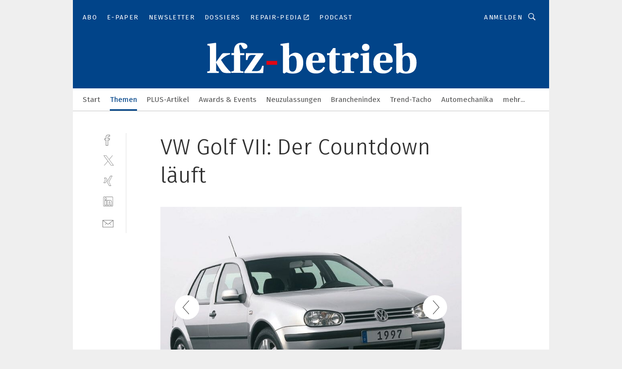

--- FILE ---
content_type: image/svg+xml
request_url: https://cdn2.vogel.de/applications/20/img/logo.svg
body_size: 1360
content:
<?xml version="1.0" encoding="utf-8"?>
<!-- Generator: Adobe Illustrator 23.0.4, SVG Export Plug-In . SVG Version: 6.00 Build 0)  -->
<svg version="1.1" id="Ebene_1" xmlns="http://www.w3.org/2000/svg" xmlns:xlink="http://www.w3.org/1999/xlink" x="0px" y="0px"
	 viewBox="0 0 274 68" style="enable-background:new 0 0 274 68;" xml:space="preserve">
<style type="text/css">
	.st0{fill-rule:evenodd;clip-rule:evenodd;fill:#FFFFFF;}
	.st1{fill-rule:evenodd;clip-rule:evenodd;fill:#E20613;}
</style>
<g>
	<path class="st0" d="M244.4,35.6c0-1,0-2,0.3-2.7c0.6-1.6,1.7-2.7,3.9-2.7c2.4,0,4.8,1.2,4.8,9c0,6-1.3,9.7-4.8,9.7
		c-2.3,0-3.6-1.3-3.9-3.1c-0.1-0.7-0.2-1.8-0.2-2.7v-7.5H244.4z M244.4,15.3l-0.3-0.3l-9.7,1.3V18l1.7,0.3c0.8,0.1,1.1,0.6,1.1,2.5
		v29.5l1.5,0.9l2.6-1.6c1.7,0.9,4,1.6,7.1,1.6c6.9,0,12.6-2.3,12.6-13.1c0-7.8-4.2-11.5-9-11.5c-3,0-5.4,1.6-7.6,3.3V15.3
		L244.4,15.3z M218,36.2c0-3.5,0.9-7.5,4-7.5c2.9,0,3.4,3.6,3.4,5.9c0,1.3-0.4,1.6-1.5,1.6H218L218,36.2z M230.8,43.2
		c-1.4,2.7-3.5,4.3-6.4,4.3c-4.8,0-6.4-3.9-6.4-9h12.4c1.7,0,2.6-0.5,2.6-2c0-3.9-1.5-10-10.8-10c-8.6,0-11.9,5.6-11.9,12.3
		c0,6.5,2.8,12.4,11.8,12.3c5.7,0,8.8-2.8,10.5-7L230.8,43.2L230.8,43.2z M201.3,24.5c2.6,0,4.4-1.9,4.4-4.2s-1.7-4.2-4.4-4.2
		s-4.4,1.9-4.4,4.2C196.9,22.5,198.6,24.5,201.3,24.5L201.3,24.5z M197.9,46.4c0,2-0.4,2.2-3.1,2.3v1.8h13.5v-1.8
		c-2.7-0.1-3.1-0.3-3.1-2.3V26.8l-0.3-0.3l-9.7,1.4v1.7l1.7,0.2c0.8,0.1,1.1,0.5,1.1,2.4L197.9,46.4L197.9,46.4z M183.7,35.7
		c0-2.5,0.5-3.6,1.6-3.6c0.8,0,1.5,0.4,2.5,1c0.6,0.4,1.3,0.8,2.2,0.8c1,0,1.9-0.5,2.4-1.2s0.8-1.7,0.8-2.7c0-2.1-1.3-3.4-3.4-3.4
		c-2,0-3.6,1.3-6.4,4.2l-0.6-4.2l-9.4,1.4v1.7l1.7,0.2c0.8,0.1,1.2,0.5,1.2,2.4v14.1c0,2-0.4,2.2-3.1,2.3v1.8h14.5v-1.8
		c-3.7-0.2-4.1-0.3-4.1-2.3V35.7H183.7z M170.9,29.5v-2.4h-5v-6h-2.8l-4.2,6h-3v2.4h2.8V45c0,4.4,3.3,6.2,6,6.2c2,0,4.9-0.9,7.6-2.6
		l-0.5-1.5c-0.7,0.3-1.7,0.5-2.7,0.5c-1.8,0-3.1-1.3-3.1-4.4V29.5H170.9L170.9,29.5z M138.7,36.2c0-3.5,0.9-7.5,4-7.5
		c2.9,0,3.4,3.6,3.4,5.9c0,1.3-0.4,1.6-1.5,1.6H138.7L138.7,36.2z M151.5,43.2c-1.4,2.7-3.5,4.3-6.4,4.3c-4.8,0-6.4-3.9-6.4-9h12.4
		c1.7,0,2.6-0.5,2.6-2c0-3.9-1.5-10-10.7-10c-8.6,0-11.8,5.6-11.8,12.3c0,6.5,2.8,12.4,11.8,12.3c5.7,0,8.8-2.8,10.5-7L151.5,43.2
		L151.5,43.2z M111.2,35.6c0-1,0-2,0.3-2.7c0.6-1.6,1.7-2.7,3.9-2.7c2.4,0,4.8,1.2,4.8,9c0,6-1.2,9.7-4.8,9.7
		c-2.4,0-3.6-1.3-3.9-3.1c-0.1-0.7-0.2-1.8-0.2-2.7v-7.5H111.2z M111.2,15.3l-0.3-0.3l-9.7,1.3V18l1.7,0.3c0.8,0.1,1.2,0.6,1.2,2.5
		v29.5l1.5,0.9l2.6-1.6c1.7,0.9,4,1.6,7.1,1.6c6.9,0,12.6-2.3,12.6-13.1c0-7.8-4.2-11.5-9-11.5c-3,0-5.4,1.6-7.6,3.3L111.2,15.3
		L111.2,15.3z M62.3,35.2c1-4,1.4-5.9,6-5.9h3.9c-4.5,6.8-9.2,13.5-13.9,20.3l0.6,1h21.9l0.6-8.6h-1.8c-1.4,4.9-2.6,6.4-7.6,6.4
		h-4.7c4.5-6.8,9.2-13.6,13.9-20.3l-0.5-1H60.5v8.1L62.3,35.2L62.3,35.2z M58.6,29.5v-2.4h-4.9c0-2.3-1.1-6.3-1.1-8.1
		c0-1.2,0.6-1.8,1.2-1.8c0.8,0,1.3,0.9,2.8,3.6c0.5,0.9,1,1.4,2.2,1.4c1.5,0,3.5-1.2,3.5-2.8c0-1.8-1.8-4.5-7.1-4.5s-8.7,3.5-8.7,10
		V27h-3v2.4h3v16.9c0,2-0.4,2.2-3.1,2.3v1.8h14.2v-1.8c-3.4-0.1-3.8-0.3-3.8-2.3V29.5H58.6L58.6,29.5z M25.4,15.3L25,15l-9.7,1.3V18
		l1.7,0.3c0.8,0.1,1.2,0.6,1.2,2.5v25.6c0,2-0.4,2.2-3.1,2.3v1.8h13.5v-1.8c-2.7-0.1-3.1-0.3-3.1-2.3v-8h0.1
		c1.6,3.2,3.6,6.4,5.8,9.4c1.7,2.2,3.6,2.8,7.1,2.8h4.3v-1.5c-1-0.4-1.6-1-3.1-2.6c-3.2-3.6-5.9-7.3-8.4-11.4l1.1-1.1
		c2.5-2.4,5.5-4.6,9.5-5.4v-1.5h-7c-1.1,0-2,0.4-2.8,1.4c-0.9,1.2-1.9,2.6-3,4.1l-3.5,4.9h-0.1V15.3H25.4z"/>
	<polygon class="st1" points="84.7,36.3 84.7,40.9 97.3,40.9 97.3,36.3 	"/>
</g>
</svg>


--- FILE ---
content_type: image/svg+xml
request_url: https://cdn2.vogel.de/applications/20/img/logo_mini.svg
body_size: 729
content:
<?xml version="1.0" encoding="utf-8"?>
<!-- Generator: Adobe Illustrator 23.0.1, SVG Export Plug-In . SVG Version: 6.00 Build 0)  -->
<svg version="1.1" id="Ebene_1" xmlns="http://www.w3.org/2000/svg" xmlns:xlink="http://www.w3.org/1999/xlink" x="0px" y="0px"
	 viewBox="0 0 72 72" style="enable-background:new 0 0 72 72;" xml:space="preserve">
<style type="text/css">
	.st0{fill-rule:evenodd;clip-rule:evenodd;fill:#004387;}
	.st1{fill:#FFFFFF;}
	.st2{fill-rule:evenodd;clip-rule:evenodd;fill:#E20613;}
</style>
<rect class="st0" width="72" height="72"/>
<g>
	<path class="st1" d="M15.44,19.33l-0.38-0.29l-9.31,1.25v1.63l1.63,0.29c0.77,0.1,1.15,0.58,1.15,2.4v24.57
		c0,1.92-0.38,2.11-2.98,2.21v1.73h12.96v-1.73c-2.59-0.1-2.98-0.29-2.98-2.21V41.5h0.1c1.54,3.07,3.46,6.14,5.57,9.02
		c1.63,2.11,3.46,2.69,6.81,2.69h4.13v-1.44c-0.96-0.38-1.54-0.96-2.98-2.5c-3.07-3.46-5.66-7.01-8.06-10.94l1.06-1.06
		c2.4-2.3,5.28-4.41,9.12-5.18v-1.44h-6.72c-1.06,0-1.92,0.38-2.69,1.34c-0.86,1.15-1.82,2.5-2.88,3.93l-3.36,4.7h-0.1V19.33H15.44z
		"/>
	<polygon class="st2" points="28.72,39.85 28.72,44.26 40.82,44.26 40.82,39.85 	"/>
	<path class="st1" d="M57.8,29.6c-2.88,0-5.18,1.54-7.29,3.17V18.75h-0.1l-0.29-0.29l-9.31,1.25v1.63l1.63,0.29
		c0.77,0.1,1.15,0.58,1.15,2.4v28.31l1.44,0.86l2.5-1.54c1.63,0.86,3.84,1.54,6.81,1.54c6.62,0,12.09-2.21,12.09-12.57
		C66.44,33.15,62.41,29.6,57.8,29.6z M54.44,51c-2.3,0-3.46-1.25-3.74-2.98c-0.1-0.67-0.19-1.73-0.19-2.59v-7.2h-0.1
		c0-0.96,0-1.92,0.29-2.59c0.58-1.54,1.63-2.59,3.74-2.59c2.3,0,4.61,1.15,4.61,8.64C59.05,47.45,57.9,51,54.44,51z"/>
</g>
</svg>


--- FILE ---
content_type: image/svg+xml
request_url: https://cdn2.vogel.de/applications/20/img/icon_plus.svg
body_size: 861
content:
<?xml version="1.0" encoding="utf-8"?>
<!-- Generator: Adobe Illustrator 22.1.0, SVG Export Plug-In . SVG Version: 6.00 Build 0)  -->
<svg version="1.1" id="Ebene_1" xmlns="http://www.w3.org/2000/svg" xmlns:xlink="http://www.w3.org/1999/xlink" x="0px" y="0px"
	 viewBox="0 0 127 85" style="enable-background:new 0 0 127 85;" xml:space="preserve">
<style type="text/css">
	.st0{fill:#014489;}
	.st1{fill:#FFFFFF;}
</style>
<g id="Ebene_1_1_">
	<title>kb-plus</title>
	<g id="Vorschläge">
		<g id="flags--outline" transform="translate(-288.000000, -33.000000)">
			<g id="kb-plus" transform="translate(288.681818, 33.522727)">
				<path id="Rectangle" class="st0" d="M5,0h116c2.8,0,5,2.2,5,5v74c0,2.8-2.2,5-5,5H5c-2.8,0-5-2.2-5-5V5C0,2.2,2.2,0,5,0z"/>
			</g>
		</g>
	</g>
</g>
<g id="Ebene_2_1_">
	<path id="Shape" class="st1" d="M59.1,46.2c0-1.2,0.1-2.5,0.3-3.4c0.8-2,2.1-3.4,4.8-3.4c2.9,0,5.9,1.5,5.9,11.3
		c0,7.5-1.6,12.1-6,12.1c-2.9,0-4.5-1.6-4.8-3.8c-0.2-0.9-0.2-2.3-0.2-3.4V46.2L59.1,46.2z M59.1,20.9l-0.4-0.3l-12.1,1.6v2.1
		l2.1,0.3c0.9,0.2,1.5,0.7,1.5,3.2v36.7l1.9,1.1l3.2-2c2.1,1.1,5,2,8.8,2c8.5,0,15.6-2.8,15.6-16.3c0-9.7-5.2-14.3-11.1-14.3
		c-3.7,0-6.6,1.9-9.4,4.2L59.1,20.9L59.1,20.9z M23.4,20.9L23,20.5l-12.1,1.6v2.1l2.1,0.3c0.9,0.2,1.5,0.7,1.5,3.2v31.8
		c0,2.5-0.4,2.7-3.8,2.9v2.3h16.7v-2.3c-3.4-0.2-3.8-0.5-3.8-2.9v-10h0.1c2,3.9,4.4,8,7.2,11.6c2.1,2.7,4.5,3.5,8.7,3.5H45v-1.9
		c-1.2-0.5-2-1.2-3.8-3.3c-4-4.5-7.3-9.1-10.4-14.2l1.3-1.3c3.1-3,6.7-5.6,11.8-6.8v-1.9H35c-1.3,0-2.5,0.5-3.5,1.8
		c-1.1,1.5-2.4,3.3-3.7,5.2l-4.3,6.1h-0.1V20.9L23.4,20.9z"/>
	<g id="Path">
		<path id="path-1_1_" class="st1" d="M105.1,56.3c0,2-1.2,3.3-3,3.3c-1.9,0-3.1-1.2-3.1-3.3v-8.7h-8.7c-2,0-3.3-1.2-3.3-3
			c0-1.9,1.2-3.1,3.3-3.1H99v-8.7c0-2,1.2-3.3,3.1-3.3c1.7,0,3,1.2,3,3.3v8.7h8.7c2,0,3.3,1.2,3.3,3.1c0,1.7-1.2,3-3.3,3h-8.7V56.3z
			"/>
	</g>
</g>
</svg>
